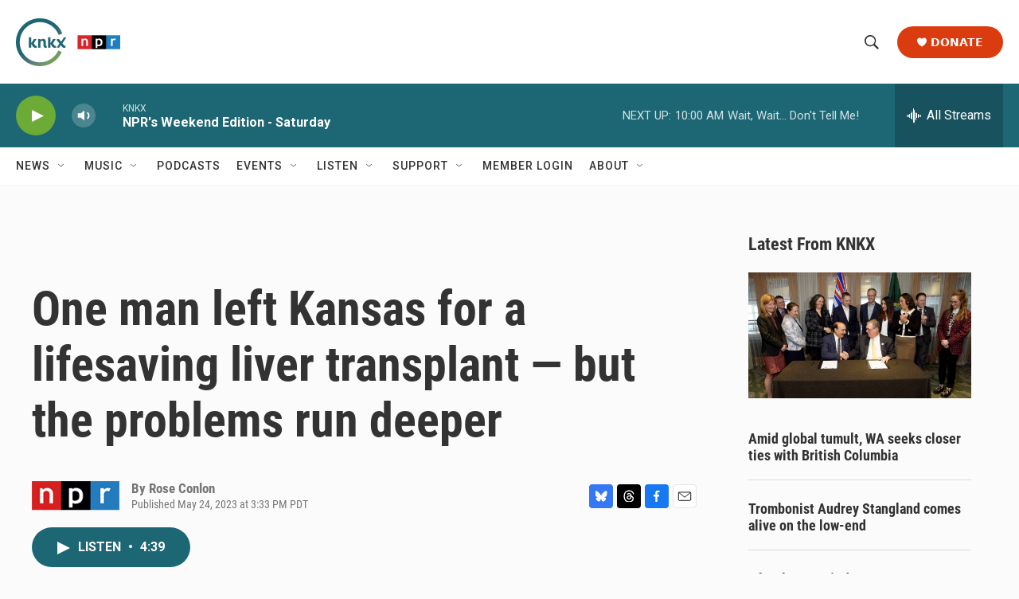

--- FILE ---
content_type: text/html; charset=utf-8
request_url: https://www.google.com/recaptcha/api2/aframe
body_size: 182
content:
<!DOCTYPE HTML><html><head><meta http-equiv="content-type" content="text/html; charset=UTF-8"></head><body><script nonce="cjRhiBXv6puvOS4e-GXpZg">/** Anti-fraud and anti-abuse applications only. See google.com/recaptcha */ try{var clients={'sodar':'https://pagead2.googlesyndication.com/pagead/sodar?'};window.addEventListener("message",function(a){try{if(a.source===window.parent){var b=JSON.parse(a.data);var c=clients[b['id']];if(c){var d=document.createElement('img');d.src=c+b['params']+'&rc='+(localStorage.getItem("rc::a")?sessionStorage.getItem("rc::b"):"");window.document.body.appendChild(d);sessionStorage.setItem("rc::e",parseInt(sessionStorage.getItem("rc::e")||0)+1);localStorage.setItem("rc::h",'1769269904113');}}}catch(b){}});window.parent.postMessage("_grecaptcha_ready", "*");}catch(b){}</script></body></html>